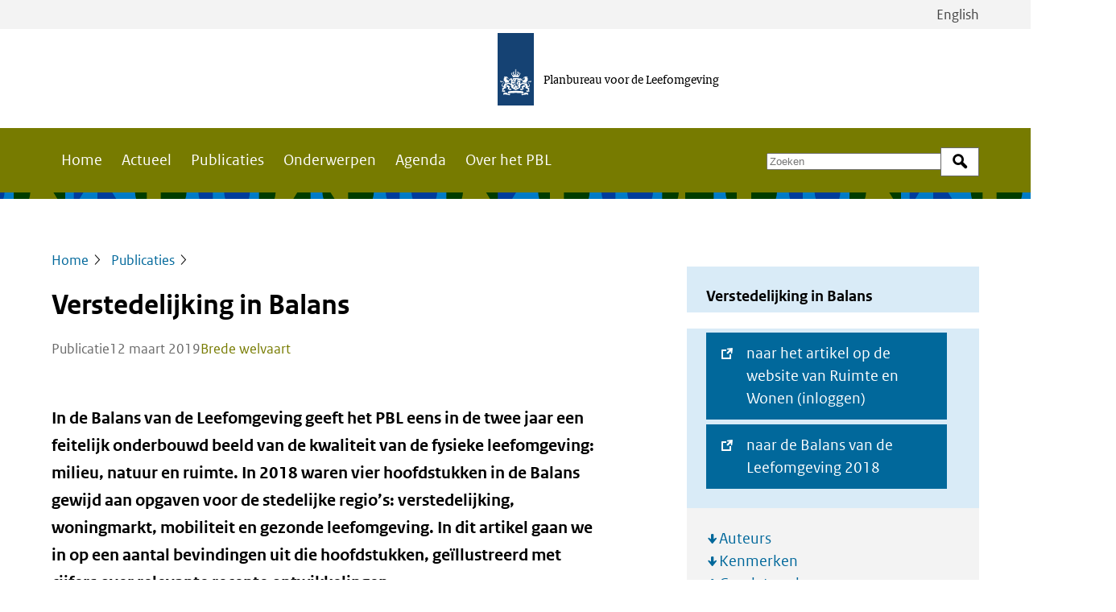

--- FILE ---
content_type: text/html; charset=UTF-8
request_url: https://www.pbl.nl/publicaties/verstedelijking-in-balans
body_size: 8499
content:
<!DOCTYPE html>
<html lang="nl" dir="ltr" prefix="og: https://ogp.me/ns#">
<head>
  <meta charset="utf-8" />
<noscript><style>form.antibot * :not(.antibot-message) { display: none !important; }</style>
</noscript><meta name="description" content="In de Balans van de Leefomgeving geeft het PBL eens in de twee jaar een feitelijk onderbouwd beeld van de kwaliteit van de fysieke leefomgeving: milieu, natuur en ruimte." />
<meta property="og:site_name" content="Planbureau voor de Leefomgeving" />
<meta property="og:title" content="Verstedelijking in Balans" />
<meta property="og:image" content="https://www.pbl.nl/uploads/default/styles/og/public/thumbnails/223951112_purebudget_uitsnede.jpg?h=6fcb01a3&amp;itok=aendh7dA" />
<meta name="Generator" content="Drupal 11 (https://www.drupal.org)" />
<meta name="MobileOptimized" content="width" />
<meta name="HandheldFriendly" content="true" />
<meta name="viewport" content="width=device-width, initial-scale=1.0" />
<link rel="alternate" hreflang="nl" href="https://www.pbl.nl/publicaties/verstedelijking-in-balans" />
<link rel="canonical" href="https://www.pbl.nl/publicaties/verstedelijking-in-balans" />
<link rel="shortlink" href="https://www.pbl.nl/node/5216" />

  <title>Verstedelijking in Balans | Planbureau voor de Leefomgeving</title>
  <link rel="stylesheet" media="all" href="/uploads/default/css/css_wGtBqxWWGtv67Wl9o-MRs54N6c8wo31mQNesTZ2VKwA.css?delta=0&amp;language=nl&amp;theme=frontend&amp;include=eJxLSi0pSS2KT60oyC9OTYlPy8wBcov101PzUosSc3TSivLzSlLzUvTTc_KTEnMAt-MSbw" />
<link rel="stylesheet" media="all" href="/uploads/default/css/css_udG-wPJN-oo5pUitPlgHlHRjXi-tGyXCdjKnea1KNsg.css?delta=1&amp;language=nl&amp;theme=frontend&amp;include=eJxLSi0pSS2KT60oyC9OTYlPy8wBcov101PzUosSc3TSivLzSlLzUvTTc_KTEnMAt-MSbw" />

    
</head>
<body>
<a href="#main-content" class="visually-hidden focusable skip-link">Overslaan en naar de inhoud gaan</a>
<script type="text/javascript">
// <![CDATA[
(function(window, document, dataLayerName, id) {
window[dataLayerName]=window[dataLayerName]||[],window[dataLayerName].push({start:(new Date).getTime(),event:"stg.start"});var scripts=document.getElementsByTagName('script')[0],tags=document.createElement('script');
function stgCreateCookie(a,b,c){var d="";if(c){var e=new Date;e.setTime(e.getTime()+24*c*60*60*1e3),d="; expires="+e.toUTCString();f=""}document.cookie=a+"="+b+d+f+"; path=/"}
var isStgDebug=(window.location.href.match("stg_debug")||document.cookie.match("stg_debug"))&&!window.location.href.match("stg_disable_debug");stgCreateCookie("stg_debug",isStgDebug?1:"",isStgDebug?14:-1);
var qP=[];dataLayerName!=="dataLayer"&&qP.push("data_layer_name="+dataLayerName);isStgDebug&&qP.push("stg_debug");var qPString=qP.length>0?("?"+qP.join("&")):"";
tags.async=!0,tags.src="https://statistiek.rijksoverheid.nl/containers/"+id+".js"+qPString,scripts.parentNode.insertBefore(tags,scripts);
!function(a,n,i){a[n]=a[n]||{};for(var c=0;c<i.length;c++)!function(i){a[n][i]=a[n][i]||{},a[n][i].api=a[n][i].api||function(){var a=[].slice.call(arguments,0);"string"==typeof a[0]&&window[dataLayerName].push({event:n+"."+i+":"+a[0],parameters:[].slice.call(arguments,1)})}}(i[c])}(window,"ppms",["tm","cm"])
})(window, document, 'dataLayer', '96a31d22-9005-4668-afdc-f4a781cdfda6');
// ]]>
</script><noscript><iframe src="https://statistiek.rijksoverheid.nl/containers/96a31d22-9005-4668-afdc-f4a781cdfda6/noscript.html" title="Piwik PRO embed snippet" height="0" width="0" style="display:none;visibility:hidden" aria-hidden="true"></iframe></noscript>
  <div class="dialog-off-canvas-main-canvas" data-off-canvas-main-canvas>
    
  <div id="state-navbar" hidden></div>
  <div id="state-search" hidden></div>
  <div class="page">
          <header class="page__header page-header">
          <div class="page-header__topbar region-topbar">
          <div class="region-topbar__language-switch block-language-switch">
      <div class="block-language-switch__content">
        <ul class="block-language-switch__list">
                                <li class="block-language-switch__list-item">
              <a class="block-language-switch__link"
                 aria-label="Bekijk site in het Engels"
                 href="/en">English
              </a>
            </li>
                  </ul>
      </div>
    </div>
  
  <div id="block-sitebranding" class="region-topbar__sitebranding block-sitebranding">
  
    
    <div class="block-sitebranding__publisher">
          <a class="block-sitebranding__publisher-logo-link" href="/" rel="home" aria-label="Planbureau voor de Leefomgeving">
        <img class="block-sitebranding__publisher-logo" src="/logo.svg" height="100" width="50" alt="Logo van de Rijksoverheid van Nederland" />
      </a>
              <span class="block-sitebranding__publisher-name">Planbureau voor de Leefomgeving</span>
      </div>

  
  </div>


  <nav class="region-topbar__states block-states">
    <a class="block-states__link block-states__link--home" href="/">
      <span class="block-states__link-label">Home</span>
    </a>

    <a class="block-states__link block-states__link--navbar" href="#state-navbar">
      <span class="block-states__link-label">Menu</span>
    </a>

    <a class="block-states__link block-states__link--navbar-close" href="#">
      <span class="block-states__link-label">Menu sluiten</span>
    </a>
  </nav>
  </div>


          <div class="page-header__navbar region-navbar">
      <nav aria-labelledby="block-mainnavigation-title" id="block-mainnavigation" class="region-navbar__mainnavigation block-mainnavigation">
            
  <h2 id="block-mainnavigation-title" class="visually-hidden block-mainnavigation__title">Main navigation</h2>
  

            

    
              <ul class="block-mainnavigation__menu">
                            <li class="block-mainnavigation__menu-item">
            <a href="/" class="block-mainnavigation__menu-item-link" data-drupal-link-system-path="&lt;front&gt;">Home</a>
                    </li>
                            <li class="block-mainnavigation__menu-item">
            <a href="/actueel" class="block-mainnavigation__menu-item-link" data-drupal-link-system-path="node/9068">Actueel</a>
                    </li>
                            <li class="block-mainnavigation__menu-item block-mainnavigation__menu-item--active-trail">
            <a href="/publicaties" class="block-mainnavigation__menu-item-link" data-drupal-link-system-path="node/9067">Publicaties</a>
                    </li>
                            <li class="block-mainnavigation__menu-item">
            <a href="/onderwerpen" class="block-mainnavigation__menu-item-link" data-drupal-link-system-path="node/9069">Onderwerpen</a>
                    </li>
                            <li class="block-mainnavigation__menu-item">
            <a href="/agenda" class="block-mainnavigation__menu-item-link" data-drupal-link-system-path="node/9107">Agenda</a>
                    </li>
                            <li class="block-mainnavigation__menu-item block-mainnavigation__menu-item--collapsed">
            <a href="/over-het-pbl/missie-en-onafhankelijkheid" class="block-mainnavigation__menu-item-link" data-drupal-link-system-path="node/2018">Over het PBL</a>
                    </li>
              </ul>
      


  </nav>
<div class="views-exposed-form bef-exposed-form region-navbar__search block-search" data-bef-auto-submit-full-form="" data-bef-auto-submit="" data-bef-auto-submit-delay="500" data-bef-auto-submit-minimum-length="3" data-drupal-selector="views-exposed-form-search-search-bar" id="block-search">
  
    
      <form action="/zoeken" method="get" id="views-exposed-form-search-search-bar" accept-charset="UTF-8" class="form-views-exposed-form">
  <div class="form-views-exposed-form__keys js-form-item js-form-type-textfield js-form-item-keys form-item form-item-keys form-type-textfield">
      <label for="edit-keys" class="form-item__label">Zoek op trefwoord</label>
          <input placeholder="Zoeken" data-drupal-selector="edit-keys" type="text" id="edit-keys" name="keys" value="" size="30" maxlength="128" class="form-text" />

        </div>
<div data-drupal-selector="edit-actions" class="form-actions js-form-wrapper form-wrapper" id="edit-actions">    <button data-bef-auto-submit-click="" data-drupal-selector="edit-submit-search" type="submit" id="edit-submit-search" value="Zoek" class="button js-form-submit form-submit">Zoek</button>
</div>


</form>

  </div>


      <div class="region-navbar__language-switch block-language-switch">
      <div class="block-language-switch__content">
        <ul class="block-language-switch__list">
                                <li class="block-language-switch__list-item">
              <a class="block-language-switch__link"
                 aria-label="Bekijk site in het Engels"
                 href="/en">English
              </a>
            </li>
                  </ul>
      </div>
    </div>
    </div>


          <div class="page-header__header region-header">
          <div id="block-header-node" class="region-header__header-node block-header-node">
  
    
      <div class="node-publication-header">
      
  </div>

  </div>

      </div>

      </header>
    
          <main id="main-content" class="page__body page-body">
          <div class="page-body__content-top region-content-top">
          <div id="block-messages" class="region-content-top__messages block-messages">
  
    
      <div data-drupal-messages-fallback class="hidden"></div>
  </div>

      </div>


          <div class="page-body__content region-content">
          <div id="block-primary-content" class="region-content__primary-content block-primary-content">
  
    
      <div class="node-publication-full">
    
  

  <header class="node-publication-full__header">
                  <div class="node-publication-full__page-breadcrumb">    <nav class="breadcrumb" aria-labelledby="breadcrumb">
          <h2 id="breadcrumb" class="breadcrumb__label">Kruimelpad</h2>
        <ol class="breadcrumb__list" itemscope itemtype="http://schema.org/BreadcrumbList">
          <li class="breadcrumb__item" itemprop="itemListElement" itemscope itemtype="http://schema.org/ListItem">
                  <a class="breadcrumb__item-link" href="/" itemprop="item"><span itemprop="name">Home</span></a>
                <meta itemprop="position" content="1" />
      </li>
          <li class="breadcrumb__item" itemprop="itemListElement" itemscope itemtype="http://schema.org/ListItem">
                  <a class="breadcrumb__item-link" href="/publicaties" itemprop="item"><span itemprop="name">Publicaties</span></a>
                <meta itemprop="position" content="2" />
      </li>
        </ol>
  </nav>
</div>

              <div class="node-publication-full__page-title">
  <h1>Verstedelijking in Balans</h1>

</div>

      
      
    
          <footer class="node-publication-full__meta">
                    <div class="node-publication-full__type">
                                                                                        Publicatie                            </div>


                      <div class="node-publication-full__published-date">
                                                                                        <time datetime="2019-03-12T12:00:00Z">12 maart 2019</time>
                            </div>


                      <div class="node-publication-full__main_topic">
                              <a rel="bookmark" href="/onderwerpen/brede-welvaart">
                  Brede welvaart
                </a>
                          </div>
                  
      </footer>
      </header>

  <aside class="node-publication-full__aside">
          <h3 class="node-publication-full__aside-label">
      Verstedelijking in Balans
    </h3>
              <ul class="node-publication-full__links-primary">
                                                                                              <li class="node-publication-full__links-primary-item">
            <a href="https://www.ruimteenwonen.nl/verstedelijking-in-balans" data-link-reference=""><span>naar het artikel op de website van Ruimte en Wonen (inloggen)</span></a>              </li>
                                                                    <li class="node-publication-full__links-primary-item">
            <a href="https://themasites.pbl.nl/balansvandeleefomgeving/" data-link-reference=""><span>naar de Balans van de Leefomgeving 2018</span></a>              </li>
                                </ul>

    
          
  <div class="item-list-toc ">
      <ul class="item-list-toc__list">
          <li class="item-list-toc__list-item"><a href="#auteurs">Auteurs</a></li>
          <li class="item-list-toc__list-item"><a href="#kenmerken">Kenmerken</a></li>
          <li class="item-list-toc__list-item"><a href="#gerelateerd">Gerelateerd</a></li>
          <li class="item-list-toc__list-item"><a href="#over-het-onderwerp">Over het onderwerp</a></li>
      </ul>
  </div>
    
  </aside>

  <div class="node-publication-full__content">
                      <div class="node-publication-full__body node-publication-full__body--text">
                                                                        
  <div class="node-publication-full__body-item text-basic-html"><p class="par-intro">In de Balans van de Leefomgeving geeft het PBL eens in de twee jaar een feitelijk onderbouwd beeld van de kwaliteit van de fysieke leefomgeving: milieu, natuur en ruimte. In 2018 waren vier hoofdstukken in de Balans gewijd aan opgaven voor de stedelijke regio’s: verstedelijking, woningmarkt, mobiliteit en gezonde leefomgeving. In dit artikel gaan we in op een aantal bevindingen uit die hoofdstukken, geïllustreerd met cijfers over relevante recente ontwikkelingen.</p></div>
                          
      </div>
            <div class="node-publication-full__body">
                                                                  
  <div class="node-publication-full__body-item paragraph-text-partial">
    
    <div class="paragraph-text-partial__content">
                        
                  
        
                        <div class="paragraph-text-partial__body paragraph-text-partial__body--text">
                                                                        
  <div class="paragraph-text-partial__body-item text-basic-html"><h2>Compacte verstedelijking</h2>

<p>Het beleid van compacte verstedelijking van de afgelopen decennia was in veel opzichten succesvol: de uitbreiding van het verstedelijkt gebied is beperkt, de nabijheid van woningen en arbeidsplaatsen is vergroot en de aantrekkingskracht van de stad voor huishoudens en bedrijven is toegenomen.</p>

<h2>Ruimte voor woningbouw</h2>

<p>Een paar jaar na het einde van de crisis zien we dat de behoefte aan ruimte voor wonen, werken en mobiliteit weer aantrekt, vooral in en om de steden. De druk op de woningmarkt neemt toe doordat de woningbouw nog steeds onder de huishoudenstoename ligt. In het publieke debat wordt dit onder meer geweten aan gebrek aan plancapaciteit door ruimtelijke restricties. Dit is echter lang niet overal aan de orde. In veel regio’s is genoeg ruimte binnen het bestaand bebouwd gebied. Waar dat niet zo is zal bouwen in de stadsranden noodzakelijk zijn.</p>

<h2>Stad van de toekomst: nieuwe opgaven</h2>

<p>Het is belangrijk te overwegen wat er precies&nbsp; gebouwd moet worden en waar, wat voor steden eigenlijk nodig en gewenst zijn. De stad van de toekomst wordt nu gebouwd. Daarbij moet rekening gehouden worden met nieuwe opgaven, zoals zelfstandig wonen voor de snel groeiende groep van kwetsbare ouderen en de verduurzaming van de gebouwde omgeving.<br>
 &nbsp;</p></div>
                          
      </div>
  
          </div>
  </div>

                            </div>


      <div class="node-publication-full__colophon">
      <h2 class="node-publication-full__colophon-label"
          id="auteurs">Auteurs</h2>
                        <div class="node-publication-full__authors-old">
                                                                                        Jan Ritsema van Eck en Frans Schilder                            </div>

          </div>
  
  <section class="node-publication-full__specifications">
    <h2 class="node-publication-full__specifications-label"
        id="kenmerken">Kenmerken</h2>
    <dl class="node-publication-full__specifications-items">
              <div class="node-publication-full__specifications-item">
          <dt
            class="node-publication-full__specifications-item-label">Publicatietitel</dt>
          <dd class="node-publication-full__specifications-item-value">Verstedelijking in Balans</dd>
        </div>
      
      
              <div class="node-publication-full__specifications-item">
          <dt class="node-publication-full__specifications-item-label">Publicatiedatum</dt>
          <dd
            class="node-publication-full__specifications-item-value">12 maart 2019</dd>
        </div>
      
                              
        
                          
        <div class="node-publication-full__specifications-item">
          <dt class="node-publication-full__specifications-item-label">Publicatie type</dt>
          <dd class="node-publication-full__specifications-item-value">Publicatie</dd>
        </div>
      
      
      
      
              <div class="node-publication-full__specifications-item">
          <dt
            class="node-publication-full__specifications-item-label">Tijdschrift</dt>
          <dd class="node-publication-full__specifications-item-value">Ruimte en Wonen</dd>
        </div>
      
      
      
      
              <div class="node-publication-full__specifications-item">
          <dt
            class="node-publication-full__specifications-item-label">Productnummer</dt>
          <dd class="node-publication-full__specifications-item-value">3376</dd>
        </div>
          </dl>
  </section>

  
      <section class="node-publication-full__related">
                      <div class="node-publication-full__related-publications">
          <h2 class="node-publication-full__related-publications-label" id="gerelateerd">
                                  Gerelateerd                  
          </h2>

          <div class="view-publications-selection-related">
  
          

        
        
        
            <div class="view-publications-selection-related__content">
                  <div class="view-publications-selection-related__row">
      <div class="node-publication-docket node-publication-docket--promoted">
    <div class="node-publication-docket__content">
    
    <h3 class="node-publication-docket__title">
      <span class="node-publication-docket__title-link">
<span>Bestaanszekerheid vanuit een bredewelvaartsperspectief</span>
</span>
    </h3>
    

      

  <footer class="node-publication-docket__meta">
              <div class="node-publication-docket__type">
                                                                                        Rapport                            </div>

              <div class="node-publication-docket__published-date">
                                                                                        <time datetime="2025-08-28T12:00:00Z">28 augustus 2025</time>
                            </div>


          <div class="node-publication-docket__topic">
              <a rel="bookmark" href="/onderwerpen/brede-welvaart">
      Brede welvaart
    </a>
        </div>
      </footer>
  </div>

                <div class="node-publication-docket__image">
                                                                                        <div class="media-image-4x3-xsm">
                <div class="media-image-4x3-xsm__source">
                                                                                            <picture>
                  <source srcset="/uploads/default/styles/4x3_240/public/2025-08/24963147.jpg?itok=NOTg-VOV 1x" media="all and (max-width: 47.999em)" type="image/jpeg" width="240" height="180"/>
                  <img loading="lazy" class="responsive-image responsive-image--focal-center-center" data-focal-x="5" data-focal-y="5" width="240" height="180" src="/uploads/default/styles/4x3_240/public/2025-08/24963147.jpg?itok=NOTg-VOV" alt="" />

  </picture>

                            </div>

  </div>
                            </div>

  
  <div class="node-publication-docket__read-more">
        <a class="node-publication-docket__read-more-link" href="/publicaties/bestaanszekerheid-vanuit-een-bredewelvaartsperspectief" aria-label="Lees meer over Bestaanszekerheid vanuit een bredewelvaartsperspectief">
      Lees meer    </a>
  </div>
</div>

    </div>
          <div class="view-publications-selection-related__row">
      <div class="node-publication-docket node-publication-docket--promoted">
    <div class="node-publication-docket__content">
    
    <h3 class="node-publication-docket__title">
      <span class="node-publication-docket__title-link">
<span>Bredewelvaartsanalyse van woningisolatie</span>
</span>
    </h3>
    

      

  <footer class="node-publication-docket__meta">
              <div class="node-publication-docket__type">
                                                                                        Rapport                            </div>

              <div class="node-publication-docket__published-date">
                                                                                        <time datetime="2024-08-29T12:00:00Z">29 augustus 2024</time>
                            </div>


          <div class="node-publication-docket__topic">
              <a rel="bookmark" href="/onderwerpen/brede-welvaart">
      Brede welvaart
    </a>
        </div>
      </footer>
  </div>

                <div class="node-publication-docket__image">
                                                                                        <div class="media-image-4x3-xsm">
                <div class="media-image-4x3-xsm__source">
                                                                                            <picture>
                  <source srcset="/uploads/default/styles/4x3_240/public/thumbnails/isolatie-106969816.png?h=fa68635e&amp;itok=NEbbls9E 1x" media="all and (max-width: 47.999em)" type="image/png" width="240" height="180"/>
                  <img loading="lazy" class="responsive-image responsive-image--focal-center-center" data-focal-x="5" data-focal-y="5" width="240" height="180" src="/uploads/default/styles/4x3_240/public/thumbnails/isolatie-106969816.png?h=fa68635e&amp;itok=NEbbls9E" />

  </picture>

                            </div>

  </div>
                            </div>

  
  <div class="node-publication-docket__read-more">
        <a class="node-publication-docket__read-more-link" href="/publicaties/bredewelvaartsanalyse-van-woningisolatie" aria-label="Lees meer over Bredewelvaartsanalyse van woningisolatie">
      Lees meer    </a>
  </div>
</div>

    </div>
          <div class="view-publications-selection-related__row">
      <div class="node-publication-docket node-publication-docket--promoted">
    <div class="node-publication-docket__content">
    
    <h3 class="node-publication-docket__title">
      <span class="node-publication-docket__title-link">
<span>Brede welvaart in elke regio </span>
</span>
    </h3>
    

      

  <footer class="node-publication-docket__meta">
              <div class="node-publication-docket__type">
                                                                                        Rapport                            </div>

              <div class="node-publication-docket__published-date">
                                                                                        <time datetime="2024-02-27T12:00:00Z">27 februari 2024</time>
                            </div>


          <div class="node-publication-docket__topic">
              <a rel="bookmark" href="/onderwerpen/brede-welvaart">
      Brede welvaart
    </a>
        </div>
      </footer>
  </div>

                <div class="node-publication-docket__image">
                                                                                        <div class="media-image-4x3-xsm">
                <div class="media-image-4x3-xsm__source">
                                                                                            <picture>
                  <source srcset="/uploads/default/styles/4x3_240/public/2024-02/afbeelding%205279%20brede%20welvaart.png?itok=KBT4wK9W 1x" media="all and (max-width: 47.999em)" type="image/png" width="240" height="180"/>
                  <img loading="lazy" class="responsive-image responsive-image--focal-center-center" data-focal-x="5" data-focal-y="5" width="240" height="180" src="/uploads/default/styles/4x3_240/public/2024-02/afbeelding%205279%20brede%20welvaart.png?itok=KBT4wK9W" alt="schematische weergave van huizen op vier puzzelstukjes " />

  </picture>

                            </div>

  </div>
                            </div>

  
  <div class="node-publication-docket__read-more">
        <a class="node-publication-docket__read-more-link" href="/publicaties/brede-welvaart-in-elke-regio" aria-label="Lees meer over Brede welvaart in elke regio ">
      Lees meer    </a>
  </div>
</div>

    </div>
          <div class="view-publications-selection-related__row">
      <div class="node-publication-docket node-publication-docket--promoted">
    <div class="node-publication-docket__content">
    
    <h3 class="node-publication-docket__title">
      <span class="node-publication-docket__title-link">
<span>Waar zijn de banen in Nederland? Veranderingen 1996-2022</span>
</span>
    </h3>
    

      

  <footer class="node-publication-docket__meta">
              <div class="node-publication-docket__type">
                                                                                        Rapport                            </div>

              <div class="node-publication-docket__published-date">
                                                                                        <time datetime="2024-01-25T12:00:00Z">25 januari 2024</time>
                            </div>


          <div class="node-publication-docket__topic">
              <a rel="bookmark" href="/onderwerpen/brede-welvaart">
      Brede welvaart
    </a>
        </div>
      </footer>
  </div>

                <div class="node-publication-docket__image">
                                                                                        <div class="media-image-4x3-xsm">
                <div class="media-image-4x3-xsm__source">
                                                                                            <picture>
                  <source srcset="/uploads/default/styles/4x3_240/public/2024-01/ANP-431758161%20%281%29%20uitsnede_0.jpg?itok=bfRU9f63 1x" media="all and (max-width: 47.999em)" type="image/jpeg" width="240" height="180"/>
                  <img loading="lazy" class="responsive-image responsive-image--focal-center-center" data-focal-x="5" data-focal-y="5" width="240" height="180" src="/uploads/default/styles/4x3_240/public/2024-01/ANP-431758161%20%281%29%20uitsnede_0.jpg?itok=bfRU9f63" alt="Persoon bekijkt vacatures in het raam bij een uitzendbureau " />

  </picture>

                            </div>

  </div>
                            </div>

  
  <div class="node-publication-docket__read-more">
        <a class="node-publication-docket__read-more-link" href="/publicaties/waar-zijn-de-banen-in-nederland-veranderingen-1996-2022" aria-label="Lees meer over Waar zijn de banen in Nederland? Veranderingen 1996-2022">
      Lees meer    </a>
  </div>
</div>

    </div>
  
      </div>
      
        
        
        
        
        </div>

        </div>
      
                <div id="over-het-onderwerp" class="node-publication-full__topic">
                                                                                        <div class="taxonomy-term-topic-teaser">
              <div class="taxonomy-term-topic-teaser__image">
                                                                                        <div class="media-image-1x1-sm">
                <div class="media-image-1x1-sm__source">
                                                                                            <picture>
                  <source srcset="/uploads/default/styles/1x1_256/public/2024-01/onderwerp-verstedelijking-uitsnede2.jpg?itok=BDrsR7Ze 1x" media="all and (max-width: 47.999em)" type="image/jpeg" width="256" height="256"/>
                  <img loading="lazy" class="responsive-image responsive-image--focal-center-center" data-focal-x="5" data-focal-y="5" width="256" height="256" src="/uploads/default/styles/1x1_256/public/2024-01/onderwerp-verstedelijking-uitsnede2.jpg?itok=BDrsR7Ze" alt="" />

  </picture>

                            </div>

  </div>
                            </div>


  <div class="taxonomy-term-topic-teaser__content" id="">
    <p class="taxonomy-term-topic-teaser__kicker">Over het onderwerp:</p>

    
          <h3 class="taxonomy-term-topic-teaser__title">
                  <div class="taxonomy-term-topic-teaser__name">
                                                                                        Brede welvaart                            </div>

      </h3>
        

                    <div class="taxonomy-term-topic-teaser__description taxonomy-term-topic-teaser__description--text">
                                                                        
  <div class="taxonomy-term-topic-teaser__description-item text-basic-html"><p>Materiële welvaart en ook zaken als gezondheid, onderwijs, milieu en leefomgeving, sociale cohesie, persoonlijke ontplooiing en (on)veiligheid.</p></div>
                          
      </div>
  

          <a href="/onderwerpen/brede-welvaart" rel="bookmark" class="taxonomy-term-topic-teaser__link">
        Meer over brede welvaart
      </a>
      </div>
</div>
                            </div>

    </section>
  
  </div>
</div>

  </div>

      </div>

      </main>
    
          <footer class="page__footer page-footer">
          <div class="page-footer__footer region-footer">
          <div id="block-colophon" class="region-footer__colophon block-colophon">
  
    
      <div class="site-setting-colophon">
          <div class="site-setting-colophon__image">  <img alt=" " src=/uploads/default/2024-01/b30.svg />
</div>
    <div class="site-setting-colophon__body"><p><em>PBL - Het nationale kennisinstituut op het gebied van milieu, natuur en ruimtelijke inrichting</em></p></div>

  </div>

  </div>
<nav aria-labelledby="block-footernavigation-title" id="block-footernavigation" class="region-footer__footernavigation block-footernavigation">
            
  <h2 id="block-footernavigation-title" class="visually-hidden block-footernavigation__title">Footer navigation</h2>
  

            

    
              <ul class="block-footernavigation__menu">
                            <li class="block-footernavigation__menu-item block-footernavigation__menu-item--expanded">
                          <h2 class="block-footernavigation__menu-item-title">
                            <span class="block-footernavigation__menu-item-link">Over PBL</span>
                          </h2>
                                                    <ul class="block-footernavigation__submenu">
                            <li class="block-footernavigation__submenu-item">
            <a href="/over-het-pbl/missie-en-onafhankelijkheid" class="block-footernavigation__submenu-item-link" data-drupal-link-system-path="node/2018">Het PBL</a>
                      </li>
                            <li class="block-footernavigation__submenu-item">
            <a href="/over-het-pbl/contact" class="block-footernavigation__submenu-item-link" data-drupal-link-system-path="node/1983">Contact</a>
                      </li>
                            <li class="block-footernavigation__submenu-item">
            <a href="/over-het-pbl/werken-bij-het-pbl" class="block-footernavigation__submenu-item-link" data-drupal-link-system-path="node/2030">Werken bij PBL</a>
                      </li>
                            <li class="block-footernavigation__submenu-item">
            <a href="/over-het-pbl/privacy" class="block-footernavigation__submenu-item-link" data-drupal-link-system-path="node/1846">Privacy</a>
                      </li>
                            <li class="block-footernavigation__submenu-item">
            <a href="/over-het-pbl/toegankelijkheid" class="block-footernavigation__submenu-item-link" data-drupal-link-system-path="node/1896">Toegankelijkheid</a>
                      </li>
                            <li class="block-footernavigation__submenu-item">
            <a href="/over-het-pbl/copyright" class="block-footernavigation__submenu-item-link" data-drupal-link-system-path="node/1861">Copyright</a>
                      </li>
                            <li class="block-footernavigation__submenu-item">
            <a href="/over-het-pbl/archief" class="block-footernavigation__submenu-item-link" data-drupal-link-system-path="node/1945">Archief</a>
                      </li>
              </ul>
      
                      </li>
                            <li class="block-footernavigation__menu-item block-footernavigation__menu-item--expanded">
                          <h2 class="block-footernavigation__menu-item-title">
                            <span class="block-footernavigation__menu-item-link">Onze diensten</span>
                          </h2>
                                                    <ul class="block-footernavigation__submenu">
                            <li class="block-footernavigation__submenu-item">
            <a href="/actueel" class="block-footernavigation__submenu-item-link" data-drupal-link-system-path="node/9068">Actueel</a>
                      </li>
                            <li class="block-footernavigation__submenu-item">
            <a href="/publicaties" class="block-footernavigation__submenu-item-link" data-drupal-link-system-path="node/9067">Publicaties</a>
                      </li>
                            <li class="block-footernavigation__submenu-item">
            <a href="/onderwerpen" class="block-footernavigation__submenu-item-link" data-drupal-link-system-path="node/9069">Onderwerpen</a>
                      </li>
                            <li class="block-footernavigation__submenu-item">
            <a href="https://www.pbl.nl/agenda" class="block-footernavigation__submenu-item-link">Agenda</a>
                      </li>
                            <li class="block-footernavigation__submenu-item">
            <a href="/modellen" class="block-footernavigation__submenu-item-link">Modellen</a>
                      </li>
                            <li class="block-footernavigation__submenu-item">
            <a href="/over-het-pbl/overzicht-websites" class="block-footernavigation__submenu-item-link" data-drupal-link-system-path="node/1970">Websites</a>
                      </li>
              </ul>
      
                      </li>
                            <li class="block-footernavigation__menu-item block-footernavigation__menu-item--expanded">
                          <h2 class="block-footernavigation__menu-item-title">
                            <span class="block-footernavigation__menu-item-link">Volg ons</span>
                          </h2>
                                                    <ul class="block-footernavigation__submenu">
                            <li class="block-footernavigation__submenu-item">
            <a href="https://x.com/leefomgeving" class="block-footernavigation__submenu-item-link">X</a>
                      </li>
                            <li class="block-footernavigation__submenu-item">
            <a href="https://www.linkedin.com/company/planbureau-voor-de-leefomgeving/" class="block-footernavigation__submenu-item-link">Linkedin</a>
                      </li>
                            <li class="block-footernavigation__submenu-item">
            <a href="https://bsky.app/profile/leefomgeving.bsky.social" class="block-footernavigation__submenu-item-link">Bluesky</a>
                      </li>
                            <li class="block-footernavigation__submenu-item">
            <a href="https://www.youtube.com/user/pblleefomgeving" class="block-footernavigation__submenu-item-link">YouTube</a>
                      </li>
                            <li class="block-footernavigation__submenu-item">
            <a href="/rss-feeds" class="block-footernavigation__submenu-item-link" data-drupal-link-system-path="node/9140">RSS</a>
                      </li>
              </ul>
      
                      </li>
              </ul>
      


  </nav>

      </div>

      </footer>
      </div>

  </div>


<script type="application/json" data-drupal-selector="drupal-settings-json">{"path":{"baseUrl":"\/","pathPrefix":"","currentPath":"node\/5216","currentPathIsAdmin":false,"isFront":false,"currentLanguage":"nl"},"pluralDelimiter":"\u0003","suppressDeprecationErrors":true,"better_exposed_filters":{"autosubmit_exclude_textfield":true},"ajaxTrustedUrl":{"\/zoeken":true},"user":{"uid":0,"permissionsHash":"1f969dff9e278895e70f2bfd5050a157e5e7da81e210b34d76511b494322569b"}}</script>
<script src="/core/assets/vendor/jquery/jquery.min.js?v=4.0.0-rc.1"></script>
<script src="/uploads/default/js/js_2AKVwS5ec1qQOYaLyKv4je3kODlAokwCxo43o6vi6oI.js?scope=footer&amp;delta=1&amp;language=nl&amp;theme=frontend&amp;include=eJxtytEJwDAIBcCFAhlJlLyEgNWiBjp-O0A_D05QhSA8tycGza0fs_Mppzxy7WryXxYMwdpmuBVs9KUurC9LVSCr"></script>

</body>
</html>


--- FILE ---
content_type: image/svg+xml
request_url: https://www.pbl.nl/assets/themes/frontend/images/stroke-small--olive.svg
body_size: 265
content:
<svg xmlns="http://www.w3.org/2000/svg" width="48" height="5" fill="none"><g clip-path="url(#a)"><path fill="#fff" d="M0 0h48v4H0z"/><path fill="#007BC7" d="M16-32l29 48h-58l29-48z" style="mix-blend-mode:multiply"/><path fill="#777B00" d="M23 2a14 14 0 1028 0 14 14 0 00-28 0z" style="mix-blend-mode:multiply"/></g><defs><clipPath id="a"><path fill="#fff" d="M0 0h48v4H0z"/></clipPath></defs></svg>

--- FILE ---
content_type: image/svg+xml
request_url: https://www.pbl.nl/assets/themes/frontend/images/stroke-small--olive-secondary.svg
body_size: 300
content:
<svg width="48" height="4" fill="none" xmlns="http://www.w3.org/2000/svg"><g clip-path="url(#a)"><path fill="#fff" d="M0 0h48v4H0z"/><path d="M48-32l29 48H19l29-48z" fill="#007BC7" style="mix-blend-mode:multiply"/><path d="M-2 2c0 11.598 9.402 21 21 21s21-9.402 21-21-9.402-21-21-21S-2-9.598-2 2z" fill="#777B00" style="mix-blend-mode:multiply"/></g><defs><clipPath id="a"><path fill="#fff" d="M0 0h48v4H0z"/></clipPath></defs></svg>